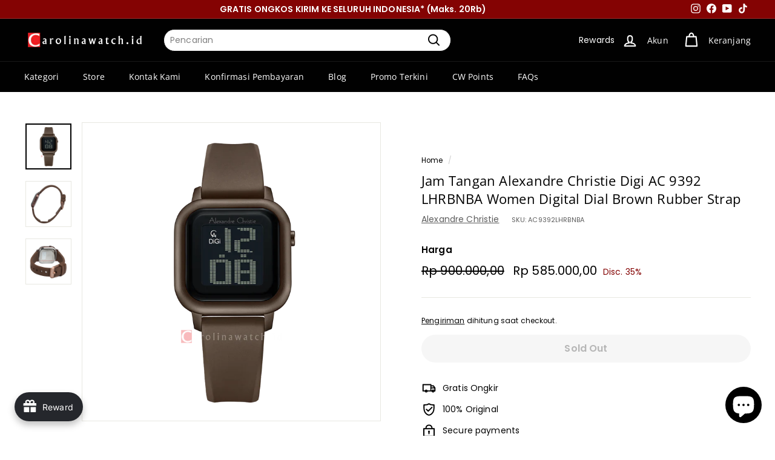

--- FILE ---
content_type: image/svg+xml
request_url: https://carolinawatch.id/cdn/shop/t/3/assets/qris.svg?v=130983571088342648601699859216
body_size: -188
content:
<svg id="Layer_1" data-name="Layer 1" xmlns="http://www.w3.org/2000/svg" viewBox="0 0 38 24"><defs><style>.cls-1{opacity:0.07;isolation:isolate;}.cls-2{fill:#fff;}</style></defs><path class="cls-1" d="M35,0H3A3,3,0,0,0,0,3V21a3,3,0,0,0,3,3H35a3,3,0,0,0,3-3V3A3,3,0,0,0,35,0Z"/><path class="cls-2" d="M35,1a2,2,0,0,1,2,2V21a2,2,0,0,1-2,2H3a2,2,0,0,1-2-2V3A2,2,0,0,1,3,1H35"/><polygon points="34.58 13.41 34.58 12.34 34.58 10.18 31.35 10.18 29.19 10.18 29.19 9.11 34.58 9.11 34.58 6.95 29.19 6.95 25.96 6.95 25.96 9.11 25.96 10.18 25.96 12.34 29.19 12.34 31.35 12.34 31.35 13.41 25.96 13.41 25.96 15.57 31.35 15.57 34.58 15.57 34.58 13.41"/><rect x="22.73" y="6.95" width="2.15" height="8.62"/><polygon points="13.03 6.95 13.03 9.11 19.5 9.11 19.5 10.18 15.19 10.18 13.03 10.18 13.03 12.34 13.03 15.57 15.19 15.57 15.19 12.37 18.42 15.57 21.65 15.57 18.28 12.34 19.5 12.34 21.65 12.34 21.65 10.18 21.65 9.11 21.65 6.95 19.5 6.95 13.03 6.95"/><path d="M6.57,12.34H8.72V10.18H6.57Zm.54-1.62H8.18V11.8H7.11Z"/><path d="M5.49,7H3.61a.3.3,0,0,0-.2.08.26.26,0,0,0-.07.19V15.3a.26.26,0,0,0,.07.19.3.3,0,0,0,.2.08H8.72V13.41H5.49Z"/><path d="M11.69,7H6.57V9.1H9.8v3.24H12V7.22A.26.26,0,0,0,11.88,7,.27.27,0,0,0,11.69,7Z"/><rect x="9.8" y="13.41" width="2.15" height="4.85"/><path d="M6.34,5.74h-4A.27.27,0,0,0,2,6v4h.54V6.55a.26.26,0,0,1,.08-.19.27.27,0,0,1,.19-.08h3.5Z"/><path d="M35.43,12.74v3.5a.27.27,0,0,1-.27.27h-3.5v.54h4a.27.27,0,0,0,.27-.27v-4Z"/></svg>

--- FILE ---
content_type: image/svg+xml
request_url: https://carolinawatch.id/cdn/shop/t/3/assets/anteraja.svg?v=53461846718804310371699845939
body_size: 437
content:
<svg id="Layer_1" data-name="Layer 1" xmlns="http://www.w3.org/2000/svg" xmlns:xlink="http://www.w3.org/1999/xlink" viewBox="0 0 38 24"><defs><style>.cls-1{opacity:0.07;isolation:isolate;}.cls-2{fill:#fff;}.cls-3{fill:#ec0677;}.cls-3,.cls-4,.cls-5,.cls-6{fill-rule:evenodd;}.cls-4{fill:#ffca08;}.cls-5{fill:url(#GradientFill_1);}.cls-6{fill:url(#GradientFill_2);}</style><linearGradient id="GradientFill_1" x1="8.41" y1="6.49" x2="7" y2="11.6" gradientUnits="userSpaceOnUse"><stop offset="0" stop-color="#ed1f7b"/><stop offset="0.66" stop-color="#f2737f"/><stop offset="1" stop-color="#ffc226"/></linearGradient><linearGradient id="GradientFill_2" x1="12.56" y1="8.66" x2="7.04" y2="16.36" gradientUnits="userSpaceOnUse"><stop offset="0" stop-color="#ed1f7b"/><stop offset="0.29" stop-color="#f04e5e"/><stop offset="1" stop-color="#ffc226"/></linearGradient></defs><path class="cls-1" d="M35,0H3A3,3,0,0,0,0,3V21a3,3,0,0,0,3,3H35a3,3,0,0,0,3-3V3A3,3,0,0,0,35,0Z"/><path class="cls-2" d="M35,1a2,2,0,0,1,2,2V21a2,2,0,0,1-2,2H3a2,2,0,0,1-2-2V3A2,2,0,0,1,3,1H35"/><path class="cls-3" d="M15.91,11.54c-.38,0-1,.23-1,.6a.31.31,0,0,0,.45.28c.17-.07.31-.26.54-.26a.44.44,0,0,1,.49.39c0,.1-.06.07-.15.07a5.92,5.92,0,0,0-.61,0c-1.31.19-1,1.62,0,1.62.38,0,.73,0,1.08,0s.45-.26.45-.6v-.8a1.1,1.1,0,0,0-.31-.93,1.23,1.23,0,0,0-.88-.35ZM16,13.71c-.24,0-.53,0-.53-.3s.3-.28.55-.28c.45,0,.37-.12.37.52-.09.08-.25.06-.39.06Zm7.17-1.1a.45.45,0,0,1,.49-.46c.37,0,.56.43.43.46Zm0,.55H24c.27,0,.59,0,.73-.13a1,1,0,0,0,0-.75,1.26,1.26,0,0,0-2.17-.22,1.08,1.08,0,0,0-.18.69,2.08,2.08,0,0,0,.08.8,1.38,1.38,0,0,0,1.78.61c.77-.29.41-.94-.06-.7a.92.92,0,0,1-.68.17.45.45,0,0,1-.39-.47Zm-4.95-.38c0-.38.07-.58.46-.58s.45.1.46.4,0,.54,0,.8-.06.74.25.84a.37.37,0,0,0,.48-.38V12.7a1,1,0,0,0-1-1.1h-.28c-.55,0-1,.29-1,.85v1.46a.36.36,0,1,0,.72-.05c0-.29,0-.78,0-1.08Zm3-.51c.19,0,.4,0,.59,0a.31.31,0,0,0,0-.61h-.57c0-.16.09-.67-.36-.67s-.37.44-.37.65c-.12,0-.2,0-.29.08a.32.32,0,0,0,0,.49c.11.08.19,0,.28.07a1,1,0,0,1,0,.39,2.32,2.32,0,0,0,.13,1.11c.3.48.73.44,1.2.44s.41-.28.34-.44-.36-.17-.65-.17-.3-.23-.3-.52,0-.57,0-.82Zm4.43-.64h0a.38.38,0,0,1,.35.25s.07,0,.1,0a.69.69,0,0,1,.93-.13.31.31,0,0,1-.16.51c-.27,0-.5-.06-.71.13a.37.37,0,0,0-.14.27v1.26a.37.37,0,0,1-.37.36h0a.36.36,0,0,1-.37-.36V12A.37.37,0,0,1,25.67,11.63Z"/><path class="cls-4" d="M28.35,13.14h.38c.09,0,.12,0,.12.08s0,.44,0,.48-.82.13-.87-.22.29-.31.41-.33Zm.48-.52c-.23.06-.94-.15-1.4.31s-.27,1.39.81,1.33l.8,0a.85.85,0,0,0,.37-.06.32.32,0,0,0,.16-.27c0-.24,0-.59,0-.85,0-.53,0-.94-.45-1.27-.76-.53-1.73,0-1.75.37a.31.31,0,0,0,.49.26c.18-.1.31-.28.6-.24a.5.5,0,0,1,.29.15.33.33,0,0,1,.09.21c0,.09,0,.1,0,.1Zm3.5.52h.37c.08,0,.12,0,.13.06v.18c0,.1,0,.28-.06.32s-.79.13-.86-.22.34-.32.42-.33Zm.48-.52c-.62,0-1.06,0-1.41.31a.78.78,0,0,0,.11,1.17,1,1,0,0,0,.7.16l.8,0c.18,0,.52,0,.53-.33s0-.57,0-.85a2.25,2.25,0,0,0-.06-.79,1.25,1.25,0,0,0-1.73-.57c-.16.07-.4.25-.41.46s.27.37.49.26.31-.28.6-.24a.41.41,0,0,1,.38.46Zm-2.06,1.92a.86.86,0,0,1-.59.71c-.16.06-.66.13-.81,0s-.11-.52.31-.52c.25,0,.37,0,.39-.26,0-.46-.05-2.36,0-2.59a.36.36,0,0,1,.7.1c0,.29,0,2.37,0,2.6Zm-.34-4.06h0a.36.36,0,1,0,0,.72A.36.36,0,1,0,30.39,10.48Z"/><path class="cls-5" d="M8.13,8.63a4.21,4.21,0,0,0-1.89.91,1.06,1.06,0,1,1-1.4-1.6c2-1.54,4.07-2,6-.72.15.11.44.29.59.42L9.17,8.75A2.82,2.82,0,0,0,8.13,8.63Z"/><path class="cls-6" d="M11.44,7.62C12.33,7.3,13.1,7,14,6.71l-.31-.4c-.1-.13,0-.17.16-.14l3,.48c.26,0,.31.15.11.38l-2,2.32c-.08.09-.16.07-.17-.12l0-.49c-.68.16-2,.64-2,.64l-1.88.85s-1.21.65-1.8,1c-2.24,1.29-3,3.43-1.5,4.26,1.32.77,3.46-.1,3.81-2.66a4.42,4.42,0,0,0-.51-2.59l1.88-.85a7.29,7.29,0,0,1,.67,3.85,4.83,4.83,0,0,1-7,4.08c-2.69-1.48-2.33-5,.45-7.18C7.57,9.65,8.29,9.2,9,8.8l2.43-1.18Z"/></svg>

--- FILE ---
content_type: image/svg+xml
request_url: https://carolinawatch.id/cdn/shop/t/3/assets/lazada.svg?v=109835487807285367831700806119
body_size: -18
content:
<svg id="Layer_1" data-name="Layer 1" xmlns="http://www.w3.org/2000/svg" xmlns:xlink="http://www.w3.org/1999/xlink" viewBox="0 0 38 24"><defs><style>.cls-1{opacity:0.07;isolation:isolate;}.cls-2{fill:#fff;}.cls-3{fill:#000083;}.cls-4{fill:url(#linear-gradient);}.cls-5{fill:url(#linear-gradient-2);}.cls-6{fill:url(#linear-gradient-3);}</style><linearGradient id="linear-gradient" x1="-328.54" y1="256.48" x2="-326.62" y2="256.5" gradientTransform="matrix(5.57, 0, 0, -5.57, 1832.16, 1441.56)" gradientUnits="userSpaceOnUse"><stop offset="0" stop-color="#ffb900"/><stop offset="0.34" stop-color="#f38000"/><stop offset="0.57" stop-color="#f83c72"/><stop offset="0.78" stop-color="#fc1cbe"/><stop offset="0.93" stop-color="#fe08ed"/><stop offset="1" stop-color="#f0f"/></linearGradient><linearGradient id="linear-gradient-2" x1="-328" y1="255.85" x2="-326.04" y2="256.94" gradientTransform="matrix(5.57, 0, 0, -5.57, 1832.16, 1441.56)" gradientUnits="userSpaceOnUse"><stop offset="0" stop-color="#ee0a3f"/><stop offset="1" stop-color="#ee0a3f" stop-opacity="0"/></linearGradient><linearGradient id="linear-gradient-3" x1="-407.57" y1="255.79" x2="-406.61" y2="256.57" gradientTransform="translate(-2239.43 1424.28) rotate(180) scale(5.51)" gradientUnits="userSpaceOnUse"><stop offset="0" stop-color="#ed6600"/><stop offset="1" stop-color="#f98200"/></linearGradient></defs><path class="cls-1" d="M35,0H3A3,3,0,0,0,0,3V21a3,3,0,0,0,3,3H35a3,3,0,0,0,3-3V3A3,3,0,0,0,35,0Z"/><path class="cls-2" d="M35,1a2,2,0,0,1,2,2V21a2,2,0,0,1-2,2H3a2,2,0,0,1-2-2V3A2,2,0,0,1,3,1H35"/><g id="layer1"><g id="g975"><g id="layer1-5"><g id="layer1-2"><g id="g1006"><g id="g35"><path id="path33" class="cls-3" d="M15.94,9.84h.76v3.65H18v.72H15.94V9.84"/></g><g id="g41"><path id="path39" class="cls-3" d="M19.77,10.93a1.3,1.3,0,0,1,1,.5V11h.71v3.22H20.8v-.43a1.29,1.29,0,0,1-1,.49,1.6,1.6,0,0,1-1.56-1.67,1.61,1.61,0,0,1,1.56-1.68m.12.65a1,1,0,0,0-.95,1,1,1,0,1,0,1.91,0,1,1,0,0,0-1-1"/></g><g id="g47"><path id="path45" class="cls-3" d="M22.06,13.66l1.69-2H22.08V11h2.58v.56l-1.68,2H24.7v.65H22.06v-.56"/></g><g id="g53"><path id="path51" class="cls-3" d="M26.5,10.93a1.3,1.3,0,0,1,1,.5V11h.71v3.22h-.71v-.43a1.29,1.29,0,0,1-1,.49A1.6,1.6,0,0,1,25,12.61a1.61,1.61,0,0,1,1.55-1.68m.13.65a1,1,0,0,0-.95,1,1,1,0,1,0,1.9,0,1,1,0,0,0-.95-1"/></g><g id="g59"><path id="path57" class="cls-3" d="M30.26,10.93a1.27,1.27,0,0,1,1,.5V9.58H32v4.64h-.71v-.43a1.27,1.27,0,0,1-1,.49,1.6,1.6,0,0,1-1.55-1.67,1.61,1.61,0,0,1,1.55-1.68m.13.65a1,1,0,0,0-.95,1,1,1,0,1,0,1.91,0,1,1,0,0,0-1-1"/></g><g id="g65"><path id="path63" class="cls-3" d="M34,10.93a1.3,1.3,0,0,1,1,.5V11h.7v3.22h-.71v-.43a1.28,1.28,0,0,1-1,.49,1.6,1.6,0,0,1-1.55-1.67A1.61,1.61,0,0,1,34,10.93m.12.65a1,1,0,0,0-.95,1,1,1,0,1,0,1.91,0,1,1,0,0,0-1-1"/></g></g><g id="g942"><g id="g71"><path id="path69" class="cls-4" d="M7.65,17.39a.54.54,0,0,1-.22-.05c-.57-.34-4.81-3-5-3.07A.39.39,0,0,1,2.24,14V10.23a.44.44,0,0,1,.18-.35h0l2-1.22a.33.33,0,0,1,.17,0,.26.26,0,0,1,.15,0S6.69,9.9,7,10a1.48,1.48,0,0,0,.66.14A1.55,1.55,0,0,0,8.38,10c.29-.15,2.13-1.32,2.15-1.32a.33.33,0,0,1,.15,0,.3.3,0,0,1,.16.05c.25.14,1.95,1.18,2,1.22a.42.42,0,0,1,.19.35V14a.4.4,0,0,1-.22.31c-.16.09-4.39,2.75-5,3.07a.43.43,0,0,1-.22.06"/></g><g id="g79"><path id="path77" class="cls-5" d="M7.63,17.39h0a.54.54,0,0,0,.22-.05c.57-.34,4.81-3,5-3.07a.42.42,0,0,0,.22-.31V10.23a.53.53,0,0,0,0-.18L7.63,13v4.38"/></g><g id="g970"><path id="path968" class="cls-6" d="M7.61,17.34h0a.43.43,0,0,1-.22-.06c-.57-.32-4.76-3-4.92-3a.38.38,0,0,1-.21-.31V10.25a.39.39,0,0,1,0-.18L7.61,13v4.34"/></g></g></g></g></g></g></svg>

--- FILE ---
content_type: image/svg+xml
request_url: https://carolinawatch.id/cdn/shop/t/3/assets/Shopee.svg?v=74713080601134880871686805333
body_size: 176
content:
<svg id="Layer_1" data-name="Layer 1" xmlns="http://www.w3.org/2000/svg" viewBox="0 0 38 24"><defs><style>.cls-1{isolation:isolate;opacity:0.07;}.cls-2{fill:#fff;}.cls-3{fill:#ea501f;}</style></defs><path class="cls-1" d="M35,0H3A3,3,0,0,0,0,3V21a3,3,0,0,0,3,3H35a3,3,0,0,0,3-3V3A3,3,0,0,0,35,0Z"/><path class="cls-2" d="M35,1a2,2,0,0,1,2,2V21a2,2,0,0,1-2,2H3a2,2,0,0,1-2-2V3A2,2,0,0,1,3,1H35"/><path class="cls-3" d="M8.11,14.28c.1-.8-.42-1.32-1.79-1.75-.66-.23-1-.53-1-.94a.94.94,0,0,1,1-.79,2.29,2.29,0,0,1,1.24.38c.05,0,.08,0,.11,0a3.18,3.18,0,0,1,.17-.27.09.09,0,0,0,0-.12,2.73,2.73,0,0,0-.42-.23,2.93,2.93,0,0,0-1.08-.22,1.43,1.43,0,0,0-1.52,1.21,1.28,1.28,0,0,0,.74,1.22c.12.06.72.3,1,.38.77.23,1.16.66,1.07,1.15S7,15,6.39,15a2.34,2.34,0,0,1-1.34-.51l-.06,0s-.1,0-.13,0l-.19.28a.07.07,0,0,0,0,.11,3.78,3.78,0,0,0,.48.33,3,3,0,0,0,1.22.31,2.14,2.14,0,0,0,.89-.15A1.34,1.34,0,0,0,8.11,14.28ZM6.42,7.18A1.8,1.8,0,0,0,4.78,9.06H8.06A1.8,1.8,0,0,0,6.42,7.18Zm3.37,9.69H3A.9.9,0,0,1,2.14,16v-.09l-.3-6.66h0A.2.2,0,0,1,2,9.06H4.16A2.42,2.42,0,0,1,6.42,6.58,2.42,2.42,0,0,1,8.68,9.06h2.13a.2.2,0,0,1,.2.2h0L10.68,16V16A.93.93,0,0,1,9.79,16.87Zm4.88-4.43c1.45.43,2,1,1.93,1.85a1.45,1.45,0,0,1-.88,1.21,2.22,2.22,0,0,1-1,.17,3,3,0,0,1-1.29-.3A2.83,2.83,0,0,1,13,15h0c-.08-.06-.09-.11,0-.18s0-.06.09-.15l.11-.16c.06-.09.12-.09.21,0l0,0,0,0a2.36,2.36,0,0,0,1.36.49c.65,0,1.11-.31,1.18-.74s-.31-.89-1.08-1.11a8.8,8.8,0,0,1-1-.39A1.37,1.37,0,0,1,13,11.5a1.54,1.54,0,0,1,1.62-1.35,3,3,0,0,1,1.14.22,2,2,0,0,1,.46.24c.1.06.1.11.05.2l-.1.15h0l-.1.14a.13.13,0,0,1-.2,0,2.19,2.19,0,0,0-1.23-.37.91.91,0,0,0-1,.78C13.69,11.94,14,12.22,14.67,12.44Zm4.08-.22a1.62,1.62,0,0,1,1.63,1.59v1.72c0,.1,0,.13-.12.13h-.41c-.1,0-.12,0-.12-.13V13.82a1,1,0,0,0-1.95,0v1.71c0,.09,0,.13-.12.13h-.41c-.1,0-.12,0-.12-.13V10.28c0-.09,0-.13.12-.13h.41c.09,0,.12,0,.12.13v2.26A1.61,1.61,0,0,1,18.75,12.22ZM22.66,15a1.1,1.1,0,1,0-1.11-1.1A1.1,1.1,0,0,0,22.66,15Zm0-2.82A1.73,1.73,0,1,1,20.9,14,1.74,1.74,0,0,1,22.66,12.22Zm10.87,1.32h1.95a1.07,1.07,0,0,0-1-.69A1,1,0,0,0,33.53,13.54Zm2.44.64H33.49a1.09,1.09,0,0,0,.58.73l.26.1a1.53,1.53,0,0,0,1.33-.32l0,0c.06-.06.11-.05.16,0l.2.3c.05.09.05.13,0,.23l0,0-.07,0a1.18,1.18,0,0,1-.25.15,2.26,2.26,0,0,1-1.33.21h-.08a1.84,1.84,0,0,1-1-.55h0a1.63,1.63,0,0,1-.42-.91h0v0c0-.07,0-.14,0-.21a1.67,1.67,0,1,1,3.34,0v0h0a.22.22,0,0,1-.19.21ZM26.69,15a1.1,1.1,0,1,0-1.09-1.12V14A1.1,1.1,0,0,0,26.69,15Zm0-2.82a1.73,1.73,0,1,1-1.09,3.06v2c0,.09,0,.12-.13.12h-.39c-.09,0-.12,0-.12-.12v-5c0-.09,0-.12.12-.12h.39c.1,0,.13,0,.13.12v.27A1.71,1.71,0,0,1,26.69,12.21Zm3,1.33h1.95a1.08,1.08,0,0,0-1-.69A1,1,0,0,0,29.67,13.54Zm2.63.4v0h0a.22.22,0,0,1-.2.21H29.63a1.06,1.06,0,0,0,.58.73l.25.1a1.54,1.54,0,0,0,1.34-.32l0,0c.07-.06.11-.05.16,0s.08.1.21.3.05.13,0,.23l0,0-.06,0a1.5,1.5,0,0,1-.25.15,2.28,2.28,0,0,1-1.34.21H30.4a1.81,1.81,0,0,1-1-.55h0a1.72,1.72,0,0,1-.43-.91h0v0a1.48,1.48,0,0,1,0-.21,1.67,1.67,0,1,1,3.33,0Z"/></svg>

--- FILE ---
content_type: image/svg+xml
request_url: https://carolinawatch.id/cdn/shop/t/3/assets/JnT.svg?v=155851289961063268731686805422
body_size: 673
content:
<svg id="Layer_1" data-name="Layer 1" xmlns="http://www.w3.org/2000/svg" viewBox="0 0 38 24"><defs><style>.cls-1{isolation:isolate;opacity:0.07;}.cls-2{fill:#fff;}.cls-3{fill:#ed3237;fill-rule:evenodd;}</style></defs><path class="cls-1" d="M35,0H3A3,3,0,0,0,0,3V21a3,3,0,0,0,3,3H35a3,3,0,0,0,3-3V3A3,3,0,0,0,35,0Z"/><path class="cls-2" d="M35,1a2,2,0,0,1,2,2V21a2,2,0,0,1-2,2H3a2,2,0,0,1-2-2V3A2,2,0,0,1,3,1H35"/><g id="Layer_1-2" data-name="Layer_1"><g id="_170937610688" data-name=" 170937610688"><polygon class="cls-3" points="14.99 10.24 17.92 10.24 16.48 15.41 18.51 15.41 19.95 10.24 22.32 10.24 22.86 9.63 20.95 9.63 21.2 9.34 23.12 9.34 23.39 9.03 21.43 9.03 21.68 8.63 23.75 8.63 24.07 8.27 15.89 8.27 14.99 10.24"/><polygon class="cls-3" points="7.42 15.48 1.88 15.48 2.73 14.1 5.92 14.12 7.37 8.32 9.22 8.32 7.74 14.12 7.42 15.48"/><path class="cls-3" d="M16.05,15.41h-1.8l-.31-.35a4.42,4.42,0,0,1-2.91.63,2,2,0,0,1-1.91-2.26,4.33,4.33,0,0,1,1.12-2.2,2.92,2.92,0,0,1,0-2.92h4.35L13.87,10a1.2,1.2,0,0,0-2.28.67L13.72,13a4.85,4.85,0,0,0,.55-1.31l1.34.66a8.86,8.86,0,0,1-.75,1.74h0Zm-3.18-1.53-1.65-1.72C9.51,13.41,11.25,15.43,12.87,13.88Z"/><path class="cls-3" d="M23.07,12.7v.05a.2.2,0,0,1,0,.07.24.24,0,0,1,0,.08A.19.19,0,0,1,23,13L23,13l-.05,0H22l-.13.66h.82l0,0a.14.14,0,0,1,0,.06v0a.64.64,0,0,0,0,.07.25.25,0,0,1,0,.08l0,.07,0,.06h-.88l-.15.77h1s0,0,0,0a.08.08,0,0,1,0,.06.08.08,0,0,1,0,0,.22.22,0,0,1,0,.08s0,.05,0,.08l0,.07,0,.06,0,0H21.06a.1.1,0,0,1,0,0,.08.08,0,0,1,0-.05.11.11,0,0,1,0-.08l.47-2.37a.17.17,0,0,1,.08-.13.21.21,0,0,1,.13-.05H23S23.07,12.65,23.07,12.7Zm1.56,1.24.42,1.19a.74.74,0,0,1,0,.12s0,.06,0,.07a.15.15,0,0,1-.1,0h-.32l-.08,0s0,0,0,0,0,0,0,0l-.33-1-.7,1a.08.08,0,0,1,0,0s0,0-.06,0l-.09,0h-.33s-.07,0-.08,0,0,0,0-.06a.88.88,0,0,1,.07-.12l.9-1.2-.38-1.11a.27.27,0,0,1,0-.12.07.07,0,0,1,0-.06s.05,0,.09,0H24l0,0a.08.08,0,0,1,0,.05l.29.89.64-.9a.08.08,0,0,1,0,0l.05,0h.41s.08,0,.09,0a.06.06,0,0,1,0,.06.37.37,0,0,1-.07.12Zm3.05-.65a2.29,2.29,0,0,1,0,.25,1.25,1.25,0,0,1-.09.25,1.14,1.14,0,0,1-.15.23.9.9,0,0,1-.23.2,1,1,0,0,1-.32.13,1.24,1.24,0,0,1-.41.05h-.29l-.17.87,0,0-.06,0h-.43l0,0s0,0,0,0l.5-2.45a.18.18,0,0,1,.08-.14.2.2,0,0,1,.15-.06H27l.17,0a.69.69,0,0,1,.23.07.62.62,0,0,1,.18.14.78.78,0,0,1,.11.18A.88.88,0,0,1,27.68,13.29Zm-.58.06a.26.26,0,0,0-.05-.17.24.24,0,0,0-.14-.1l-.1,0h-.37l-.18.93h.25a.56.56,0,0,0,.2,0l.16-.08a.32.32,0,0,0,.1-.1.5.5,0,0,0,.08-.14.57.57,0,0,0,0-.14A.66.66,0,0,0,27.1,13.35ZM30,13.22a.84.84,0,0,1,0,.27.8.8,0,0,1-.11.25,1,1,0,0,1-.21.21,1.28,1.28,0,0,1-.31.15.37.37,0,0,1,.17.16,1.06,1.06,0,0,1,.11.33l.11.55a.25.25,0,0,1,0,.08.15.15,0,0,1,0,.06s0,0,0,0l0,0-.1,0h-.38l0,0a.07.07,0,0,1,0-.05l-.11-.6c0-.07,0-.13,0-.18a.47.47,0,0,0-.08-.14.39.39,0,0,0-.1-.08.41.41,0,0,0-.16,0h-.18l-.2,1a.05.05,0,0,1,0,0l-.05,0h-.44l0,0s0,0,0,0l.49-2.47a.2.2,0,0,1,.07-.13.24.24,0,0,1,.14-.05h.73a1.87,1.87,0,0,1,.35,0,.89.89,0,0,1,.26.11A.44.44,0,0,1,30,13,.53.53,0,0,1,30,13.22Zm-.59.1a.23.23,0,0,0,0-.11.24.24,0,0,0-.06-.09l-.11,0a.47.47,0,0,0-.17,0h-.32l-.15.77h.26a.7.7,0,0,0,.27,0,.57.57,0,0,0,.18-.12.37.37,0,0,0,.09-.16A.39.39,0,0,0,29.42,13.32Zm2.84-.62v.05s0,0,0,.07a.24.24,0,0,1,0,.08.19.19,0,0,1,0,.08l0,.06-.05,0h-1l-.13.66h.82l0,0a.14.14,0,0,1,0,.06.11.11,0,0,1,0,0,.2.2,0,0,1,0,.07s0,.05,0,.08l0,.07,0,.06h-.87l-.15.77h1s0,0,0,0,0,0,0,.06v0a.22.22,0,0,1,0,.08s0,.05,0,.08l0,.07,0,.06,0,0H30.25a.1.1,0,0,1-.05,0,.08.08,0,0,1,0-.05.11.11,0,0,1,0-.08l.47-2.37a.17.17,0,0,1,.08-.13.21.21,0,0,1,.13-.05h1.35S32.26,12.65,32.26,12.7Zm1.86.13v.05s0,0,0,.07a.24.24,0,0,1,0,.08.14.14,0,0,1,0,.07l0,.05a.05.05,0,0,1,0,0l-.07,0-.11-.06L33.67,13a.6.6,0,0,0-.2,0,.58.58,0,0,0-.19,0,.57.57,0,0,0-.13.08.37.37,0,0,0-.07.12.3.3,0,0,0,0,.13.28.28,0,0,0,0,.13.52.52,0,0,0,.1.11l.15.09.16.1.17.11a.93.93,0,0,1,.14.14.52.52,0,0,1,.1.18.61.61,0,0,1,0,.24.86.86,0,0,1-.08.36.93.93,0,0,1-.23.3,1,1,0,0,1-.35.19,1.35,1.35,0,0,1-.46.07,1,1,0,0,1-.25,0l-.21,0a.52.52,0,0,1-.15-.07l-.09-.06a.17.17,0,0,1,0-.1.11.11,0,0,1,0-.05.17.17,0,0,1,0-.07,986468400954.35,986468400954.35,0,0,0,0-.16l0-.05,0,0,.09,0,.12.07.18.07a.55.55,0,0,0,.24,0,.66.66,0,0,0,.21,0l.16-.09a.41.41,0,0,0,.1-.13.37.37,0,0,0,0-.15.21.21,0,0,0,0-.14.35.35,0,0,0-.1-.11.67.67,0,0,0-.14-.09l-.16-.1L32.76,14a.86.86,0,0,1-.14-.13.69.69,0,0,1-.1-.19.61.61,0,0,1,0-.24.85.85,0,0,1,.08-.35.9.9,0,0,1,.21-.27,1,1,0,0,1,.32-.18,1.31,1.31,0,0,1,.41-.06h.2l.17,0,.14.06s.06,0,.07.05a.05.05,0,0,1,0,0A.07.07,0,0,1,34.12,12.83Zm2,0v.05a.17.17,0,0,1,0,.07s0,.05,0,.08l0,.07,0,.05s0,0,0,0l-.08,0-.11-.06L35.67,13a.58.58,0,0,0-.19,0,.5.5,0,0,0-.19,0,.32.32,0,0,0-.13.08.42.42,0,0,0-.08.12.59.59,0,0,0,0,.13.2.2,0,0,0,0,.13.26.26,0,0,0,.1.11l.14.09.16.1.17.11a.93.93,0,0,1,.14.14.54.54,0,0,1,.11.18.88.88,0,0,1,0,.24.73.73,0,0,1-.08.36.89.89,0,0,1-.22.3,1,1,0,0,1-.36.19,1.35,1.35,0,0,1-.46.07,1,1,0,0,1-.25,0l-.2,0a.52.52,0,0,1-.15-.07.23.23,0,0,1-.09-.06.17.17,0,0,1,0-.1V15s0,0,0-.07,0-.06,0-.08,0-.06,0-.08l0-.05s0,0,0,0l.08,0,.12.07.18.07a.61.61,0,0,0,.24,0,.73.73,0,0,0,.22,0l.15-.09a.31.31,0,0,0,.1-.13.37.37,0,0,0,0-.15.21.21,0,0,0,0-.14.31.31,0,0,0-.09-.11.67.67,0,0,0-.14-.09l-.17-.1L34.76,14a.86.86,0,0,1-.14-.13,1.14,1.14,0,0,1-.1-.19.88.88,0,0,1,0-.24.84.84,0,0,1,.07-.35.9.9,0,0,1,.21-.27,1.11,1.11,0,0,1,.32-.18,1.35,1.35,0,0,1,.41-.06h.2l.18,0,.13.06.08.05,0,0Z"/></g></g></svg>